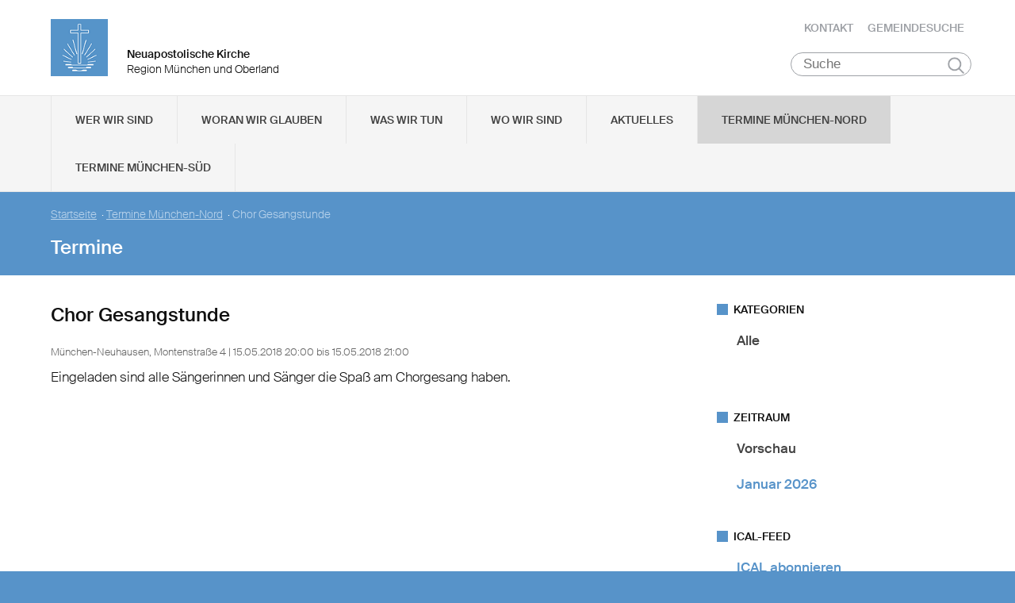

--- FILE ---
content_type: text/html
request_url: https://www.nak-muenchen.de/static/themes/nak_sued/bower_components/polymer/polymer-mini.html
body_size: 11451
content:
<!--
@license
Copyright (c) 2014 The Polymer Project Authors. All rights reserved.
This code may only be used under the BSD style license found at http://polymer.github.io/LICENSE.txt
The complete set of authors may be found at http://polymer.github.io/AUTHORS.txt
The complete set of contributors may be found at http://polymer.github.io/CONTRIBUTORS.txt
Code distributed by Google as part of the polymer project is also
subject to an additional IP rights grant found at http://polymer.github.io/PATENTS.txt
--><link rel="import" href="polymer-micro.html"><script>Polymer.Base._addFeature({
_prepTemplate: function () {
if (this._template === undefined) {
this._template = Polymer.DomModule.import(this.is, 'template');
}
if (this._template && this._template.hasAttribute('is')) {
this._warn(this._logf('_prepTemplate', 'top-level Polymer template ' + 'must not be a type-extension, found', this._template, 'Move inside simple <template>.'));
}
if (this._template && !this._template.content && window.HTMLTemplateElement && HTMLTemplateElement.decorate) {
HTMLTemplateElement.decorate(this._template);
}
},
_stampTemplate: function () {
if (this._template) {
this.root = this.instanceTemplate(this._template);
}
},
instanceTemplate: function (template) {
var dom = document.importNode(template._content || template.content, true);
return dom;
}
});(function () {
var baseAttachedCallback = Polymer.Base.attachedCallback;
Polymer.Base._addFeature({
_hostStack: [],
ready: function () {
},
_registerHost: function (host) {
this.dataHost = host = host || Polymer.Base._hostStack[Polymer.Base._hostStack.length - 1];
if (host && host._clients) {
host._clients.push(this);
}
this._clients = null;
this._clientsReadied = false;
},
_beginHosting: function () {
Polymer.Base._hostStack.push(this);
if (!this._clients) {
this._clients = [];
}
},
_endHosting: function () {
Polymer.Base._hostStack.pop();
},
_tryReady: function () {
this._readied = false;
if (this._canReady()) {
this._ready();
}
},
_canReady: function () {
return !this.dataHost || this.dataHost._clientsReadied;
},
_ready: function () {
this._beforeClientsReady();
if (this._template) {
this._setupRoot();
this._readyClients();
}
this._clientsReadied = true;
this._clients = null;
this._afterClientsReady();
this._readySelf();
},
_readyClients: function () {
this._beginDistribute();
var c$ = this._clients;
if (c$) {
for (var i = 0, l = c$.length, c; i < l && (c = c$[i]); i++) {
c._ready();
}
}
this._finishDistribute();
},
_readySelf: function () {
this._doBehavior('ready');
this._readied = true;
if (this._attachedPending) {
this._attachedPending = false;
this.attachedCallback();
}
},
_beforeClientsReady: function () {
},
_afterClientsReady: function () {
},
_beforeAttached: function () {
},
attachedCallback: function () {
if (this._readied) {
this._beforeAttached();
baseAttachedCallback.call(this);
} else {
this._attachedPending = true;
}
}
});
}());Polymer.ArraySplice = function () {
function newSplice(index, removed, addedCount) {
return {
index: index,
removed: removed,
addedCount: addedCount
};
}
var EDIT_LEAVE = 0;
var EDIT_UPDATE = 1;
var EDIT_ADD = 2;
var EDIT_DELETE = 3;
function ArraySplice() {
}
ArraySplice.prototype = {
calcEditDistances: function (current, currentStart, currentEnd, old, oldStart, oldEnd) {
var rowCount = oldEnd - oldStart + 1;
var columnCount = currentEnd - currentStart + 1;
var distances = new Array(rowCount);
for (var i = 0; i < rowCount; i++) {
distances[i] = new Array(columnCount);
distances[i][0] = i;
}
for (var j = 0; j < columnCount; j++)
distances[0][j] = j;
for (i = 1; i < rowCount; i++) {
for (j = 1; j < columnCount; j++) {
if (this.equals(current[currentStart + j - 1], old[oldStart + i - 1]))
distances[i][j] = distances[i - 1][j - 1];
else {
var north = distances[i - 1][j] + 1;
var west = distances[i][j - 1] + 1;
distances[i][j] = north < west ? north : west;
}
}
}
return distances;
},
spliceOperationsFromEditDistances: function (distances) {
var i = distances.length - 1;
var j = distances[0].length - 1;
var current = distances[i][j];
var edits = [];
while (i > 0 || j > 0) {
if (i == 0) {
edits.push(EDIT_ADD);
j--;
continue;
}
if (j == 0) {
edits.push(EDIT_DELETE);
i--;
continue;
}
var northWest = distances[i - 1][j - 1];
var west = distances[i - 1][j];
var north = distances[i][j - 1];
var min;
if (west < north)
min = west < northWest ? west : northWest;
else
min = north < northWest ? north : northWest;
if (min == northWest) {
if (northWest == current) {
edits.push(EDIT_LEAVE);
} else {
edits.push(EDIT_UPDATE);
current = northWest;
}
i--;
j--;
} else if (min == west) {
edits.push(EDIT_DELETE);
i--;
current = west;
} else {
edits.push(EDIT_ADD);
j--;
current = north;
}
}
edits.reverse();
return edits;
},
calcSplices: function (current, currentStart, currentEnd, old, oldStart, oldEnd) {
var prefixCount = 0;
var suffixCount = 0;
var minLength = Math.min(currentEnd - currentStart, oldEnd - oldStart);
if (currentStart == 0 && oldStart == 0)
prefixCount = this.sharedPrefix(current, old, minLength);
if (currentEnd == current.length && oldEnd == old.length)
suffixCount = this.sharedSuffix(current, old, minLength - prefixCount);
currentStart += prefixCount;
oldStart += prefixCount;
currentEnd -= suffixCount;
oldEnd -= suffixCount;
if (currentEnd - currentStart == 0 && oldEnd - oldStart == 0)
return [];
if (currentStart == currentEnd) {
var splice = newSplice(currentStart, [], 0);
while (oldStart < oldEnd)
splice.removed.push(old[oldStart++]);
return [splice];
} else if (oldStart == oldEnd)
return [newSplice(currentStart, [], currentEnd - currentStart)];
var ops = this.spliceOperationsFromEditDistances(this.calcEditDistances(current, currentStart, currentEnd, old, oldStart, oldEnd));
splice = undefined;
var splices = [];
var index = currentStart;
var oldIndex = oldStart;
for (var i = 0; i < ops.length; i++) {
switch (ops[i]) {
case EDIT_LEAVE:
if (splice) {
splices.push(splice);
splice = undefined;
}
index++;
oldIndex++;
break;
case EDIT_UPDATE:
if (!splice)
splice = newSplice(index, [], 0);
splice.addedCount++;
index++;
splice.removed.push(old[oldIndex]);
oldIndex++;
break;
case EDIT_ADD:
if (!splice)
splice = newSplice(index, [], 0);
splice.addedCount++;
index++;
break;
case EDIT_DELETE:
if (!splice)
splice = newSplice(index, [], 0);
splice.removed.push(old[oldIndex]);
oldIndex++;
break;
}
}
if (splice) {
splices.push(splice);
}
return splices;
},
sharedPrefix: function (current, old, searchLength) {
for (var i = 0; i < searchLength; i++)
if (!this.equals(current[i], old[i]))
return i;
return searchLength;
},
sharedSuffix: function (current, old, searchLength) {
var index1 = current.length;
var index2 = old.length;
var count = 0;
while (count < searchLength && this.equals(current[--index1], old[--index2]))
count++;
return count;
},
calculateSplices: function (current, previous) {
return this.calcSplices(current, 0, current.length, previous, 0, previous.length);
},
equals: function (currentValue, previousValue) {
return currentValue === previousValue;
}
};
return new ArraySplice();
}();Polymer.domInnerHTML = function () {
var escapeAttrRegExp = /[&\u00A0"]/g;
var escapeDataRegExp = /[&\u00A0<>]/g;
function escapeReplace(c) {
switch (c) {
case '&':
return '&amp;';
case '<':
return '&lt;';
case '>':
return '&gt;';
case '"':
return '&quot;';
case '\xA0':
return '&nbsp;';
}
}
function escapeAttr(s) {
return s.replace(escapeAttrRegExp, escapeReplace);
}
function escapeData(s) {
return s.replace(escapeDataRegExp, escapeReplace);
}
function makeSet(arr) {
var set = {};
for (var i = 0; i < arr.length; i++) {
set[arr[i]] = true;
}
return set;
}
var voidElements = makeSet([
'area',
'base',
'br',
'col',
'command',
'embed',
'hr',
'img',
'input',
'keygen',
'link',
'meta',
'param',
'source',
'track',
'wbr'
]);
var plaintextParents = makeSet([
'style',
'script',
'xmp',
'iframe',
'noembed',
'noframes',
'plaintext',
'noscript'
]);
function getOuterHTML(node, parentNode, composed) {
switch (node.nodeType) {
case Node.ELEMENT_NODE:
var tagName = node.localName;
var s = '<' + tagName;
var attrs = node.attributes;
for (var i = 0, attr; attr = attrs[i]; i++) {
s += ' ' + attr.name + '="' + escapeAttr(attr.value) + '"';
}
s += '>';
if (voidElements[tagName]) {
return s;
}
return s + getInnerHTML(node, composed) + '</' + tagName + '>';
case Node.TEXT_NODE:
var data = node.data;
if (parentNode && plaintextParents[parentNode.localName]) {
return data;
}
return escapeData(data);
case Node.COMMENT_NODE:
return '<!--' + node.data + '-->';
default:
console.error(node);
throw new Error('not implemented');
}
}
function getInnerHTML(node, composed) {
if (node instanceof HTMLTemplateElement)
node = node.content;
var s = '';
var c$ = Polymer.dom(node).childNodes;
for (var i = 0, l = c$.length, child; i < l && (child = c$[i]); i++) {
s += getOuterHTML(child, node, composed);
}
return s;
}
return { getInnerHTML: getInnerHTML };
}();(function () {
'use strict';
var nativeInsertBefore = Element.prototype.insertBefore;
var nativeAppendChild = Element.prototype.appendChild;
var nativeRemoveChild = Element.prototype.removeChild;
Polymer.TreeApi = {
arrayCopyChildNodes: function (parent) {
var copy = [], i = 0;
for (var n = parent.firstChild; n; n = n.nextSibling) {
copy[i++] = n;
}
return copy;
},
arrayCopyChildren: function (parent) {
var copy = [], i = 0;
for (var n = parent.firstElementChild; n; n = n.nextElementSibling) {
copy[i++] = n;
}
return copy;
},
arrayCopy: function (a$) {
var l = a$.length;
var copy = new Array(l);
for (var i = 0; i < l; i++) {
copy[i] = a$[i];
}
return copy;
}
};
Polymer.TreeApi.Logical = {
hasParentNode: function (node) {
return Boolean(node.__dom && node.__dom.parentNode);
},
hasChildNodes: function (node) {
return Boolean(node.__dom && node.__dom.childNodes !== undefined);
},
getChildNodes: function (node) {
return this.hasChildNodes(node) ? this._getChildNodes(node) : node.childNodes;
},
_getChildNodes: function (node) {
if (!node.__dom.childNodes) {
node.__dom.childNodes = [];
for (var n = node.__dom.firstChild; n; n = n.__dom.nextSibling) {
node.__dom.childNodes.push(n);
}
}
return node.__dom.childNodes;
},
getParentNode: function (node) {
return node.__dom && node.__dom.parentNode !== undefined ? node.__dom.parentNode : node.parentNode;
},
getFirstChild: function (node) {
return node.__dom && node.__dom.firstChild !== undefined ? node.__dom.firstChild : node.firstChild;
},
getLastChild: function (node) {
return node.__dom && node.__dom.lastChild !== undefined ? node.__dom.lastChild : node.lastChild;
},
getNextSibling: function (node) {
return node.__dom && node.__dom.nextSibling !== undefined ? node.__dom.nextSibling : node.nextSibling;
},
getPreviousSibling: function (node) {
return node.__dom && node.__dom.previousSibling !== undefined ? node.__dom.previousSibling : node.previousSibling;
},
getFirstElementChild: function (node) {
return node.__dom && node.__dom.firstChild !== undefined ? this._getFirstElementChild(node) : node.firstElementChild;
},
_getFirstElementChild: function (node) {
var n = node.__dom.firstChild;
while (n && n.nodeType !== Node.ELEMENT_NODE) {
n = n.__dom.nextSibling;
}
return n;
},
getLastElementChild: function (node) {
return node.__dom && node.__dom.lastChild !== undefined ? this._getLastElementChild(node) : node.lastElementChild;
},
_getLastElementChild: function (node) {
var n = node.__dom.lastChild;
while (n && n.nodeType !== Node.ELEMENT_NODE) {
n = n.__dom.previousSibling;
}
return n;
},
getNextElementSibling: function (node) {
return node.__dom && node.__dom.nextSibling !== undefined ? this._getNextElementSibling(node) : node.nextElementSibling;
},
_getNextElementSibling: function (node) {
var n = node.__dom.nextSibling;
while (n && n.nodeType !== Node.ELEMENT_NODE) {
n = n.__dom.nextSibling;
}
return n;
},
getPreviousElementSibling: function (node) {
return node.__dom && node.__dom.previousSibling !== undefined ? this._getPreviousElementSibling(node) : node.previousElementSibling;
},
_getPreviousElementSibling: function (node) {
var n = node.__dom.previousSibling;
while (n && n.nodeType !== Node.ELEMENT_NODE) {
n = n.__dom.previousSibling;
}
return n;
},
saveChildNodes: function (node) {
if (!this.hasChildNodes(node)) {
node.__dom = node.__dom || {};
node.__dom.firstChild = node.firstChild;
node.__dom.lastChild = node.lastChild;
node.__dom.childNodes = [];
for (var n = node.firstChild; n; n = n.nextSibling) {
n.__dom = n.__dom || {};
n.__dom.parentNode = node;
node.__dom.childNodes.push(n);
n.__dom.nextSibling = n.nextSibling;
n.__dom.previousSibling = n.previousSibling;
}
}
},
recordInsertBefore: function (node, container, ref_node) {
container.__dom.childNodes = null;
if (node.nodeType === Node.DOCUMENT_FRAGMENT_NODE) {
for (var n = node.firstChild; n; n = n.nextSibling) {
this._linkNode(n, container, ref_node);
}
} else {
this._linkNode(node, container, ref_node);
}
},
_linkNode: function (node, container, ref_node) {
node.__dom = node.__dom || {};
container.__dom = container.__dom || {};
if (ref_node) {
ref_node.__dom = ref_node.__dom || {};
}
node.__dom.previousSibling = ref_node ? ref_node.__dom.previousSibling : container.__dom.lastChild;
if (node.__dom.previousSibling) {
node.__dom.previousSibling.__dom.nextSibling = node;
}
node.__dom.nextSibling = ref_node || null;
if (node.__dom.nextSibling) {
node.__dom.nextSibling.__dom.previousSibling = node;
}
node.__dom.parentNode = container;
if (ref_node) {
if (ref_node === container.__dom.firstChild) {
container.__dom.firstChild = node;
}
} else {
container.__dom.lastChild = node;
if (!container.__dom.firstChild) {
container.__dom.firstChild = node;
}
}
container.__dom.childNodes = null;
},
recordRemoveChild: function (node, container) {
node.__dom = node.__dom || {};
container.__dom = container.__dom || {};
if (node === container.__dom.firstChild) {
container.__dom.firstChild = node.__dom.nextSibling;
}
if (node === container.__dom.lastChild) {
container.__dom.lastChild = node.__dom.previousSibling;
}
var p = node.__dom.previousSibling;
var n = node.__dom.nextSibling;
if (p) {
p.__dom.nextSibling = n;
}
if (n) {
n.__dom.previousSibling = p;
}
node.__dom.parentNode = node.__dom.previousSibling = node.__dom.nextSibling = undefined;
container.__dom.childNodes = null;
}
};
Polymer.TreeApi.Composed = {
getChildNodes: function (node) {
return Polymer.TreeApi.arrayCopyChildNodes(node);
},
getParentNode: function (node) {
return node.parentNode;
},
clearChildNodes: function (node) {
node.textContent = '';
},
insertBefore: function (parentNode, newChild, refChild) {
return nativeInsertBefore.call(parentNode, newChild, refChild || null);
},
appendChild: function (parentNode, newChild) {
return nativeAppendChild.call(parentNode, newChild);
},
removeChild: function (parentNode, node) {
return nativeRemoveChild.call(parentNode, node);
}
};
}());Polymer.DomApi = function () {
'use strict';
var Settings = Polymer.Settings;
var TreeApi = Polymer.TreeApi;
var DomApi = function (node) {
this.node = needsToWrap ? DomApi.wrap(node) : node;
};
var needsToWrap = Settings.hasShadow && !Settings.nativeShadow;
DomApi.wrap = window.wrap ? window.wrap : function (node) {
return node;
};
DomApi.prototype = {
flush: function () {
Polymer.dom.flush();
},
deepContains: function (node) {
if (this.node.contains(node)) {
return true;
}
var n = node;
var doc = node.ownerDocument;
while (n && n !== doc && n !== this.node) {
n = Polymer.dom(n).parentNode || n.host;
}
return n === this.node;
},
queryDistributedElements: function (selector) {
var c$ = this.getEffectiveChildNodes();
var list = [];
for (var i = 0, l = c$.length, c; i < l && (c = c$[i]); i++) {
if (c.nodeType === Node.ELEMENT_NODE && DomApi.matchesSelector.call(c, selector)) {
list.push(c);
}
}
return list;
},
getEffectiveChildNodes: function () {
var list = [];
var c$ = this.childNodes;
for (var i = 0, l = c$.length, c; i < l && (c = c$[i]); i++) {
if (c.localName === CONTENT) {
var d$ = dom(c).getDistributedNodes();
for (var j = 0; j < d$.length; j++) {
list.push(d$[j]);
}
} else {
list.push(c);
}
}
return list;
},
observeNodes: function (callback) {
if (callback) {
if (!this.observer) {
this.observer = this.node.localName === CONTENT ? new DomApi.DistributedNodesObserver(this) : new DomApi.EffectiveNodesObserver(this);
}
return this.observer.addListener(callback);
}
},
unobserveNodes: function (handle) {
if (this.observer) {
this.observer.removeListener(handle);
}
},
notifyObserver: function () {
if (this.observer) {
this.observer.notify();
}
},
_query: function (matcher, node, halter) {
node = node || this.node;
var list = [];
this._queryElements(TreeApi.Logical.getChildNodes(node), matcher, halter, list);
return list;
},
_queryElements: function (elements, matcher, halter, list) {
for (var i = 0, l = elements.length, c; i < l && (c = elements[i]); i++) {
if (c.nodeType === Node.ELEMENT_NODE) {
if (this._queryElement(c, matcher, halter, list)) {
return true;
}
}
}
},
_queryElement: function (node, matcher, halter, list) {
var result = matcher(node);
if (result) {
list.push(node);
}
if (halter && halter(result)) {
return result;
}
this._queryElements(TreeApi.Logical.getChildNodes(node), matcher, halter, list);
}
};
var CONTENT = DomApi.CONTENT = 'content';
var dom = DomApi.factory = function (node) {
node = node || document;
if (!node.__domApi) {
node.__domApi = new DomApi.ctor(node);
}
return node.__domApi;
};
DomApi.hasApi = function (node) {
return Boolean(node.__domApi);
};
DomApi.ctor = DomApi;
Polymer.dom = function (obj, patch) {
if (obj instanceof Event) {
return Polymer.EventApi.factory(obj);
} else {
return DomApi.factory(obj, patch);
}
};
var p = Element.prototype;
DomApi.matchesSelector = p.matches || p.matchesSelector || p.mozMatchesSelector || p.msMatchesSelector || p.oMatchesSelector || p.webkitMatchesSelector;
return DomApi;
}();(function () {
'use strict';
var Settings = Polymer.Settings;
var DomApi = Polymer.DomApi;
var dom = DomApi.factory;
var TreeApi = Polymer.TreeApi;
var getInnerHTML = Polymer.domInnerHTML.getInnerHTML;
var CONTENT = DomApi.CONTENT;
if (Settings.useShadow) {
return;
}
var nativeCloneNode = Element.prototype.cloneNode;
var nativeImportNode = Document.prototype.importNode;
Polymer.Base.extend(DomApi.prototype, {
_lazyDistribute: function (host) {
if (host.shadyRoot && host.shadyRoot._distributionClean) {
host.shadyRoot._distributionClean = false;
Polymer.dom.addDebouncer(host.debounce('_distribute', host._distributeContent));
}
},
appendChild: function (node) {
return this.insertBefore(node);
},
insertBefore: function (node, ref_node) {
if (ref_node && TreeApi.Logical.getParentNode(ref_node) !== this.node) {
throw Error('The ref_node to be inserted before is not a child ' + 'of this node');
}
if (node.nodeType !== Node.DOCUMENT_FRAGMENT_NODE) {
var parent = TreeApi.Logical.getParentNode(node);
if (parent) {
if (DomApi.hasApi(parent)) {
dom(parent).notifyObserver();
}
this._removeNode(node);
} else {
this._removeOwnerShadyRoot(node);
}
}
if (!this._addNode(node, ref_node)) {
if (ref_node) {
ref_node = ref_node.localName === CONTENT ? this._firstComposedNode(ref_node) : ref_node;
}
var container = this.node._isShadyRoot ? this.node.host : this.node;
if (ref_node) {
TreeApi.Composed.insertBefore(container, node, ref_node);
} else {
TreeApi.Composed.appendChild(container, node);
}
}
this.notifyObserver();
return node;
},
_addNode: function (node, ref_node) {
var root = this.getOwnerRoot();
if (root) {
var ipAdded = this._maybeAddInsertionPoint(node, this.node);
if (!root._invalidInsertionPoints) {
root._invalidInsertionPoints = ipAdded;
}
this._addNodeToHost(root.host, node);
}
if (TreeApi.Logical.hasChildNodes(this.node)) {
TreeApi.Logical.recordInsertBefore(node, this.node, ref_node);
}
var handled = this._maybeDistribute(node) || this.node.shadyRoot;
if (handled) {
if (node.nodeType === Node.DOCUMENT_FRAGMENT_NODE) {
while (node.firstChild) {
TreeApi.Composed.removeChild(node, node.firstChild);
}
} else {
var parent = TreeApi.Composed.getParentNode(node);
if (parent) {
TreeApi.Composed.removeChild(parent, node);
}
}
}
return handled;
},
removeChild: function (node) {
if (TreeApi.Logical.getParentNode(node) !== this.node) {
throw Error('The node to be removed is not a child of this node: ' + node);
}
if (!this._removeNode(node)) {
var container = this.node._isShadyRoot ? this.node.host : this.node;
var parent = TreeApi.Composed.getParentNode(node);
if (container === parent) {
TreeApi.Composed.removeChild(container, node);
}
}
this.notifyObserver();
return node;
},
_removeNode: function (node) {
var logicalParent = TreeApi.Logical.hasParentNode(node) && TreeApi.Logical.getParentNode(node);
var distributed;
var root = this._ownerShadyRootForNode(node);
if (logicalParent) {
distributed = dom(node)._maybeDistributeParent();
TreeApi.Logical.recordRemoveChild(node, logicalParent);
if (root && this._removeDistributedChildren(root, node)) {
root._invalidInsertionPoints = true;
this._lazyDistribute(root.host);
}
}
this._removeOwnerShadyRoot(node);
if (root) {
this._removeNodeFromHost(root.host, node);
}
return distributed;
},
replaceChild: function (node, ref_node) {
this.insertBefore(node, ref_node);
this.removeChild(ref_node);
return node;
},
_hasCachedOwnerRoot: function (node) {
return Boolean(node._ownerShadyRoot !== undefined);
},
getOwnerRoot: function () {
return this._ownerShadyRootForNode(this.node);
},
_ownerShadyRootForNode: function (node) {
if (!node) {
return;
}
var root = node._ownerShadyRoot;
if (root === undefined) {
if (node._isShadyRoot) {
root = node;
} else {
var parent = TreeApi.Logical.getParentNode(node);
if (parent) {
root = parent._isShadyRoot ? parent : this._ownerShadyRootForNode(parent);
} else {
root = null;
}
}
if (root || document.documentElement.contains(node)) {
node._ownerShadyRoot = root;
}
}
return root;
},
_maybeDistribute: function (node) {
var fragContent = node.nodeType === Node.DOCUMENT_FRAGMENT_NODE && !node.__noContent && dom(node).querySelector(CONTENT);
var wrappedContent = fragContent && TreeApi.Logical.getParentNode(fragContent).nodeType !== Node.DOCUMENT_FRAGMENT_NODE;
var hasContent = fragContent || node.localName === CONTENT;
if (hasContent) {
var root = this.getOwnerRoot();
if (root) {
this._lazyDistribute(root.host);
}
}
var needsDist = this._nodeNeedsDistribution(this.node);
if (needsDist) {
this._lazyDistribute(this.node);
}
return needsDist || hasContent && !wrappedContent;
},
_maybeAddInsertionPoint: function (node, parent) {
var added;
if (node.nodeType === Node.DOCUMENT_FRAGMENT_NODE && !node.__noContent) {
var c$ = dom(node).querySelectorAll(CONTENT);
for (var i = 0, n, np, na; i < c$.length && (n = c$[i]); i++) {
np = TreeApi.Logical.getParentNode(n);
if (np === node) {
np = parent;
}
na = this._maybeAddInsertionPoint(n, np);
added = added || na;
}
} else if (node.localName === CONTENT) {
TreeApi.Logical.saveChildNodes(parent);
TreeApi.Logical.saveChildNodes(node);
added = true;
}
return added;
},
_updateInsertionPoints: function (host) {
var i$ = host.shadyRoot._insertionPoints = dom(host.shadyRoot).querySelectorAll(CONTENT);
for (var i = 0, c; i < i$.length; i++) {
c = i$[i];
TreeApi.Logical.saveChildNodes(c);
TreeApi.Logical.saveChildNodes(TreeApi.Logical.getParentNode(c));
}
},
_nodeNeedsDistribution: function (node) {
return node && node.shadyRoot && DomApi.hasInsertionPoint(node.shadyRoot);
},
_addNodeToHost: function (host, node) {
if (host._elementAdd) {
host._elementAdd(node);
}
},
_removeNodeFromHost: function (host, node) {
if (host._elementRemove) {
host._elementRemove(node);
}
},
_removeDistributedChildren: function (root, container) {
var hostNeedsDist;
var ip$ = root._insertionPoints;
for (var i = 0; i < ip$.length; i++) {
var content = ip$[i];
if (this._contains(container, content)) {
var dc$ = dom(content).getDistributedNodes();
for (var j = 0; j < dc$.length; j++) {
hostNeedsDist = true;
var node = dc$[j];
var parent = TreeApi.Composed.getParentNode(node);
if (parent) {
TreeApi.Composed.removeChild(parent, node);
}
}
}
}
return hostNeedsDist;
},
_contains: function (container, node) {
while (node) {
if (node == container) {
return true;
}
node = TreeApi.Logical.getParentNode(node);
}
},
_removeOwnerShadyRoot: function (node) {
if (this._hasCachedOwnerRoot(node)) {
var c$ = TreeApi.Logical.getChildNodes(node);
for (var i = 0, l = c$.length, n; i < l && (n = c$[i]); i++) {
this._removeOwnerShadyRoot(n);
}
}
node._ownerShadyRoot = undefined;
},
_firstComposedNode: function (content) {
var n$ = dom(content).getDistributedNodes();
for (var i = 0, l = n$.length, n, p$; i < l && (n = n$[i]); i++) {
p$ = dom(n).getDestinationInsertionPoints();
if (p$[p$.length - 1] === content) {
return n;
}
}
},
querySelector: function (selector) {
var result = this._query(function (n) {
return DomApi.matchesSelector.call(n, selector);
}, this.node, function (n) {
return Boolean(n);
})[0];
return result || null;
},
querySelectorAll: function (selector) {
return this._query(function (n) {
return DomApi.matchesSelector.call(n, selector);
}, this.node);
},
getDestinationInsertionPoints: function () {
return this.node._destinationInsertionPoints || [];
},
getDistributedNodes: function () {
return this.node._distributedNodes || [];
},
_clear: function () {
while (this.childNodes.length) {
this.removeChild(this.childNodes[0]);
}
},
setAttribute: function (name, value) {
this.node.setAttribute(name, value);
this._maybeDistributeParent();
},
removeAttribute: function (name) {
this.node.removeAttribute(name);
this._maybeDistributeParent();
},
_maybeDistributeParent: function () {
if (this._nodeNeedsDistribution(this.parentNode)) {
this._lazyDistribute(this.parentNode);
return true;
}
},
cloneNode: function (deep) {
var n = nativeCloneNode.call(this.node, false);
if (deep) {
var c$ = this.childNodes;
var d = dom(n);
for (var i = 0, nc; i < c$.length; i++) {
nc = dom(c$[i]).cloneNode(true);
d.appendChild(nc);
}
}
return n;
},
importNode: function (externalNode, deep) {
var doc = this.node instanceof Document ? this.node : this.node.ownerDocument;
var n = nativeImportNode.call(doc, externalNode, false);
if (deep) {
var c$ = TreeApi.Logical.getChildNodes(externalNode);
var d = dom(n);
for (var i = 0, nc; i < c$.length; i++) {
nc = dom(doc).importNode(c$[i], true);
d.appendChild(nc);
}
}
return n;
},
_getComposedInnerHTML: function () {
return getInnerHTML(this.node, true);
}
});
Object.defineProperties(DomApi.prototype, {
activeElement: {
get: function () {
var active = document.activeElement;
if (!active) {
return null;
}
var isShadyRoot = !!this.node._isShadyRoot;
if (this.node !== document) {
if (!isShadyRoot) {
return null;
}
if (this.node.host === active || !this.node.host.contains(active)) {
return null;
}
}
var activeRoot = dom(active).getOwnerRoot();
while (activeRoot && activeRoot !== this.node) {
active = activeRoot.host;
activeRoot = dom(active).getOwnerRoot();
}
if (this.node === document) {
return activeRoot ? null : active;
} else {
return activeRoot === this.node ? active : null;
}
},
configurable: true
},
childNodes: {
get: function () {
var c$ = TreeApi.Logical.getChildNodes(this.node);
return Array.isArray(c$) ? c$ : TreeApi.arrayCopyChildNodes(this.node);
},
configurable: true
},
children: {
get: function () {
if (TreeApi.Logical.hasChildNodes(this.node)) {
return Array.prototype.filter.call(this.childNodes, function (n) {
return n.nodeType === Node.ELEMENT_NODE;
});
} else {
return TreeApi.arrayCopyChildren(this.node);
}
},
configurable: true
},
parentNode: {
get: function () {
return TreeApi.Logical.getParentNode(this.node);
},
configurable: true
},
firstChild: {
get: function () {
return TreeApi.Logical.getFirstChild(this.node);
},
configurable: true
},
lastChild: {
get: function () {
return TreeApi.Logical.getLastChild(this.node);
},
configurable: true
},
nextSibling: {
get: function () {
return TreeApi.Logical.getNextSibling(this.node);
},
configurable: true
},
previousSibling: {
get: function () {
return TreeApi.Logical.getPreviousSibling(this.node);
},
configurable: true
},
firstElementChild: {
get: function () {
return TreeApi.Logical.getFirstElementChild(this.node);
},
configurable: true
},
lastElementChild: {
get: function () {
return TreeApi.Logical.getLastElementChild(this.node);
},
configurable: true
},
nextElementSibling: {
get: function () {
return TreeApi.Logical.getNextElementSibling(this.node);
},
configurable: true
},
previousElementSibling: {
get: function () {
return TreeApi.Logical.getPreviousElementSibling(this.node);
},
configurable: true
},
textContent: {
get: function () {
var nt = this.node.nodeType;
if (nt === Node.TEXT_NODE || nt === Node.COMMENT_NODE) {
return this.node.textContent;
} else {
var tc = [];
for (var i = 0, cn = this.childNodes, c; c = cn[i]; i++) {
if (c.nodeType !== Node.COMMENT_NODE) {
tc.push(c.textContent);
}
}
return tc.join('');
}
},
set: function (text) {
var nt = this.node.nodeType;
if (nt === Node.TEXT_NODE || nt === Node.COMMENT_NODE) {
this.node.textContent = text;
} else {
this._clear();
if (text) {
this.appendChild(document.createTextNode(text));
}
}
},
configurable: true
},
innerHTML: {
get: function () {
var nt = this.node.nodeType;
if (nt === Node.TEXT_NODE || nt === Node.COMMENT_NODE) {
return null;
} else {
return getInnerHTML(this.node);
}
},
set: function (text) {
var nt = this.node.nodeType;
if (nt !== Node.TEXT_NODE || nt !== Node.COMMENT_NODE) {
this._clear();
var d = document.createElement('div');
d.innerHTML = text;
var c$ = TreeApi.arrayCopyChildNodes(d);
for (var i = 0; i < c$.length; i++) {
this.appendChild(c$[i]);
}
}
},
configurable: true
}
});
DomApi.hasInsertionPoint = function (root) {
return Boolean(root && root._insertionPoints.length);
};
}());(function () {
'use strict';
var Settings = Polymer.Settings;
var TreeApi = Polymer.TreeApi;
var DomApi = Polymer.DomApi;
if (!Settings.useShadow) {
return;
}
Polymer.Base.extend(DomApi.prototype, {
querySelectorAll: function (selector) {
return TreeApi.arrayCopy(this.node.querySelectorAll(selector));
},
getOwnerRoot: function () {
var n = this.node;
while (n) {
if (n.nodeType === Node.DOCUMENT_FRAGMENT_NODE && n.host) {
return n;
}
n = n.parentNode;
}
},
importNode: function (externalNode, deep) {
var doc = this.node instanceof Document ? this.node : this.node.ownerDocument;
return doc.importNode(externalNode, deep);
},
getDestinationInsertionPoints: function () {
var n$ = this.node.getDestinationInsertionPoints && this.node.getDestinationInsertionPoints();
return n$ ? TreeApi.arrayCopy(n$) : [];
},
getDistributedNodes: function () {
var n$ = this.node.getDistributedNodes && this.node.getDistributedNodes();
return n$ ? TreeApi.arrayCopy(n$) : [];
}
});
Object.defineProperties(DomApi.prototype, {
activeElement: {
get: function () {
var node = DomApi.wrap(this.node);
var activeElement = node.activeElement;
return node.contains(activeElement) ? activeElement : null;
},
configurable: true
},
childNodes: {
get: function () {
return TreeApi.arrayCopyChildNodes(this.node);
},
configurable: true
},
children: {
get: function () {
return TreeApi.arrayCopyChildren(this.node);
},
configurable: true
},
textContent: {
get: function () {
return this.node.textContent;
},
set: function (value) {
return this.node.textContent = value;
},
configurable: true
},
innerHTML: {
get: function () {
return this.node.innerHTML;
},
set: function (value) {
return this.node.innerHTML = value;
},
configurable: true
}
});
var forwardMethods = function (m$) {
for (var i = 0; i < m$.length; i++) {
forwardMethod(m$[i]);
}
};
var forwardMethod = function (method) {
DomApi.prototype[method] = function () {
return this.node[method].apply(this.node, arguments);
};
};
forwardMethods([
'cloneNode',
'appendChild',
'insertBefore',
'removeChild',
'replaceChild',
'setAttribute',
'removeAttribute',
'querySelector'
]);
var forwardProperties = function (f$) {
for (var i = 0; i < f$.length; i++) {
forwardProperty(f$[i]);
}
};
var forwardProperty = function (name) {
Object.defineProperty(DomApi.prototype, name, {
get: function () {
return this.node[name];
},
configurable: true
});
};
forwardProperties([
'parentNode',
'firstChild',
'lastChild',
'nextSibling',
'previousSibling',
'firstElementChild',
'lastElementChild',
'nextElementSibling',
'previousElementSibling'
]);
}());Polymer.Base.extend(Polymer.dom, {
_flushGuard: 0,
_FLUSH_MAX: 100,
_needsTakeRecords: !Polymer.Settings.useNativeCustomElements,
_debouncers: [],
_staticFlushList: [],
_finishDebouncer: null,
flush: function () {
this._flushGuard = 0;
this._prepareFlush();
while (this._debouncers.length && this._flushGuard < this._FLUSH_MAX) {
while (this._debouncers.length) {
this._debouncers.shift().complete();
}
if (this._finishDebouncer) {
this._finishDebouncer.complete();
}
this._prepareFlush();
this._flushGuard++;
}
if (this._flushGuard >= this._FLUSH_MAX) {
console.warn('Polymer.dom.flush aborted. Flush may not be complete.');
}
},
_prepareFlush: function () {
if (this._needsTakeRecords) {
CustomElements.takeRecords();
}
for (var i = 0; i < this._staticFlushList.length; i++) {
this._staticFlushList[i]();
}
},
addStaticFlush: function (fn) {
this._staticFlushList.push(fn);
},
removeStaticFlush: function (fn) {
var i = this._staticFlushList.indexOf(fn);
if (i >= 0) {
this._staticFlushList.splice(i, 1);
}
},
addDebouncer: function (debouncer) {
this._debouncers.push(debouncer);
this._finishDebouncer = Polymer.Debounce(this._finishDebouncer, this._finishFlush);
},
_finishFlush: function () {
Polymer.dom._debouncers = [];
}
});Polymer.EventApi = function () {
'use strict';
var DomApi = Polymer.DomApi.ctor;
var Settings = Polymer.Settings;
DomApi.Event = function (event) {
this.event = event;
};
if (Settings.useShadow) {
DomApi.Event.prototype = {
get rootTarget() {
return this.event.path[0];
},
get localTarget() {
return this.event.target;
},
get path() {
var path = this.event.path;
if (!Array.isArray(path)) {
path = Array.prototype.slice.call(path);
}
return path;
}
};
} else {
DomApi.Event.prototype = {
get rootTarget() {
return this.event.target;
},
get localTarget() {
var current = this.event.currentTarget;
var currentRoot = current && Polymer.dom(current).getOwnerRoot();
var p$ = this.path;
for (var i = 0; i < p$.length; i++) {
if (Polymer.dom(p$[i]).getOwnerRoot() === currentRoot) {
return p$[i];
}
}
},
get path() {
if (!this.event._path) {
var path = [];
var current = this.rootTarget;
while (current) {
path.push(current);
var insertionPoints = Polymer.dom(current).getDestinationInsertionPoints();
if (insertionPoints.length) {
for (var i = 0; i < insertionPoints.length - 1; i++) {
path.push(insertionPoints[i]);
}
current = insertionPoints[insertionPoints.length - 1];
} else {
current = Polymer.dom(current).parentNode || current.host;
}
}
path.push(window);
this.event._path = path;
}
return this.event._path;
}
};
}
var factory = function (event) {
if (!event.__eventApi) {
event.__eventApi = new DomApi.Event(event);
}
return event.__eventApi;
};
return { factory: factory };
}();(function () {
'use strict';
var DomApi = Polymer.DomApi.ctor;
var useShadow = Polymer.Settings.useShadow;
Object.defineProperty(DomApi.prototype, 'classList', {
get: function () {
if (!this._classList) {
this._classList = new DomApi.ClassList(this);
}
return this._classList;
},
configurable: true
});
DomApi.ClassList = function (host) {
this.domApi = host;
this.node = host.node;
};
DomApi.ClassList.prototype = {
add: function () {
this.node.classList.add.apply(this.node.classList, arguments);
this._distributeParent();
},
remove: function () {
this.node.classList.remove.apply(this.node.classList, arguments);
this._distributeParent();
},
toggle: function () {
this.node.classList.toggle.apply(this.node.classList, arguments);
this._distributeParent();
},
_distributeParent: function () {
if (!useShadow) {
this.domApi._maybeDistributeParent();
}
},
contains: function () {
return this.node.classList.contains.apply(this.node.classList, arguments);
}
};
}());(function () {
'use strict';
var DomApi = Polymer.DomApi.ctor;
var Settings = Polymer.Settings;
DomApi.EffectiveNodesObserver = function (domApi) {
this.domApi = domApi;
this.node = this.domApi.node;
this._listeners = [];
};
DomApi.EffectiveNodesObserver.prototype = {
addListener: function (callback) {
if (!this._isSetup) {
this._setup();
this._isSetup = true;
}
var listener = {
fn: callback,
_nodes: []
};
this._listeners.push(listener);
this._scheduleNotify();
return listener;
},
removeListener: function (handle) {
var i = this._listeners.indexOf(handle);
if (i >= 0) {
this._listeners.splice(i, 1);
handle._nodes = [];
}
if (!this._hasListeners()) {
this._cleanup();
this._isSetup = false;
}
},
_setup: function () {
this._observeContentElements(this.domApi.childNodes);
},
_cleanup: function () {
this._unobserveContentElements(this.domApi.childNodes);
},
_hasListeners: function () {
return Boolean(this._listeners.length);
},
_scheduleNotify: function () {
if (this._debouncer) {
this._debouncer.stop();
}
this._debouncer = Polymer.Debounce(this._debouncer, this._notify);
this._debouncer.context = this;
Polymer.dom.addDebouncer(this._debouncer);
},
notify: function () {
if (this._hasListeners()) {
this._scheduleNotify();
}
},
_notify: function () {
this._beforeCallListeners();
this._callListeners();
},
_beforeCallListeners: function () {
this._updateContentElements();
},
_updateContentElements: function () {
this._observeContentElements(this.domApi.childNodes);
},
_observeContentElements: function (elements) {
for (var i = 0, n; i < elements.length && (n = elements[i]); i++) {
if (this._isContent(n)) {
n.__observeNodesMap = n.__observeNodesMap || new WeakMap();
if (!n.__observeNodesMap.has(this)) {
n.__observeNodesMap.set(this, this._observeContent(n));
}
}
}
},
_observeContent: function (content) {
var self = this;
var h = Polymer.dom(content).observeNodes(function () {
self._scheduleNotify();
});
h._avoidChangeCalculation = true;
return h;
},
_unobserveContentElements: function (elements) {
for (var i = 0, n, h; i < elements.length && (n = elements[i]); i++) {
if (this._isContent(n)) {
h = n.__observeNodesMap.get(this);
if (h) {
Polymer.dom(n).unobserveNodes(h);
n.__observeNodesMap.delete(this);
}
}
}
},
_isContent: function (node) {
return node.localName === 'content';
},
_callListeners: function () {
var o$ = this._listeners;
var nodes = this._getEffectiveNodes();
for (var i = 0, o; i < o$.length && (o = o$[i]); i++) {
var info = this._generateListenerInfo(o, nodes);
if (info || o._alwaysNotify) {
this._callListener(o, info);
}
}
},
_getEffectiveNodes: function () {
return this.domApi.getEffectiveChildNodes();
},
_generateListenerInfo: function (listener, newNodes) {
if (listener._avoidChangeCalculation) {
return true;
}
var oldNodes = listener._nodes;
var info = {
target: this.node,
addedNodes: [],
removedNodes: []
};
var splices = Polymer.ArraySplice.calculateSplices(newNodes, oldNodes);
for (var i = 0, s; i < splices.length && (s = splices[i]); i++) {
for (var j = 0, n; j < s.removed.length && (n = s.removed[j]); j++) {
info.removedNodes.push(n);
}
}
for (i = 0, s; i < splices.length && (s = splices[i]); i++) {
for (j = s.index; j < s.index + s.addedCount; j++) {
info.addedNodes.push(newNodes[j]);
}
}
listener._nodes = newNodes;
if (info.addedNodes.length || info.removedNodes.length) {
return info;
}
},
_callListener: function (listener, info) {
return listener.fn.call(this.node, info);
},
enableShadowAttributeTracking: function () {
}
};
if (Settings.useShadow) {
var baseSetup = DomApi.EffectiveNodesObserver.prototype._setup;
var baseCleanup = DomApi.EffectiveNodesObserver.prototype._cleanup;
Polymer.Base.extend(DomApi.EffectiveNodesObserver.prototype, {
_setup: function () {
if (!this._observer) {
var self = this;
this._mutationHandler = function (mxns) {
if (mxns && mxns.length) {
self._scheduleNotify();
}
};
this._observer = new MutationObserver(this._mutationHandler);
this._boundFlush = function () {
self._flush();
};
Polymer.dom.addStaticFlush(this._boundFlush);
this._observer.observe(this.node, { childList: true });
}
baseSetup.call(this);
},
_cleanup: function () {
this._observer.disconnect();
this._observer = null;
this._mutationHandler = null;
Polymer.dom.removeStaticFlush(this._boundFlush);
baseCleanup.call(this);
},
_flush: function () {
if (this._observer) {
this._mutationHandler(this._observer.takeRecords());
}
},
enableShadowAttributeTracking: function () {
if (this._observer) {
this._makeContentListenersAlwaysNotify();
this._observer.disconnect();
this._observer.observe(this.node, {
childList: true,
attributes: true,
subtree: true
});
var root = this.domApi.getOwnerRoot();
var host = root && root.host;
if (host && Polymer.dom(host).observer) {
Polymer.dom(host).observer.enableShadowAttributeTracking();
}
}
},
_makeContentListenersAlwaysNotify: function () {
for (var i = 0, h; i < this._listeners.length; i++) {
h = this._listeners[i];
h._alwaysNotify = h._isContentListener;
}
}
});
}
}());(function () {
'use strict';
var DomApi = Polymer.DomApi.ctor;
var Settings = Polymer.Settings;
DomApi.DistributedNodesObserver = function (domApi) {
DomApi.EffectiveNodesObserver.call(this, domApi);
};
DomApi.DistributedNodesObserver.prototype = Object.create(DomApi.EffectiveNodesObserver.prototype);
Polymer.Base.extend(DomApi.DistributedNodesObserver.prototype, {
_setup: function () {
},
_cleanup: function () {
},
_beforeCallListeners: function () {
},
_getEffectiveNodes: function () {
return this.domApi.getDistributedNodes();
}
});
if (Settings.useShadow) {
Polymer.Base.extend(DomApi.DistributedNodesObserver.prototype, {
_setup: function () {
if (!this._observer) {
var root = this.domApi.getOwnerRoot();
var host = root && root.host;
if (host) {
var self = this;
this._observer = Polymer.dom(host).observeNodes(function () {
self._scheduleNotify();
});
this._observer._isContentListener = true;
if (this._hasAttrSelect()) {
Polymer.dom(host).observer.enableShadowAttributeTracking();
}
}
}
},
_hasAttrSelect: function () {
var select = this.node.getAttribute('select');
return select && select.match(/[[.]+/);
},
_cleanup: function () {
var root = this.domApi.getOwnerRoot();
var host = root && root.host;
if (host) {
Polymer.dom(host).unobserveNodes(this._observer);
}
this._observer = null;
}
});
}
}());(function () {
var DomApi = Polymer.DomApi;
var TreeApi = Polymer.TreeApi;
Polymer.Base._addFeature({
_prepShady: function () {
this._useContent = this._useContent || Boolean(this._template);
},
_setupShady: function () {
this.shadyRoot = null;
if (!this.__domApi) {
this.__domApi = null;
}
if (!this.__dom) {
this.__dom = null;
}
if (!this._ownerShadyRoot) {
this._ownerShadyRoot = undefined;
}
},
_poolContent: function () {
if (this._useContent) {
TreeApi.Logical.saveChildNodes(this);
}
},
_setupRoot: function () {
if (this._useContent) {
this._createLocalRoot();
if (!this.dataHost) {
upgradeLogicalChildren(TreeApi.Logical.getChildNodes(this));
}
}
},
_createLocalRoot: function () {
this.shadyRoot = this.root;
this.shadyRoot._distributionClean = false;
this.shadyRoot._hasDistributed = false;
this.shadyRoot._isShadyRoot = true;
this.shadyRoot._dirtyRoots = [];
var i$ = this.shadyRoot._insertionPoints = !this._notes || this._notes._hasContent ? this.shadyRoot.querySelectorAll('content') : [];
TreeApi.Logical.saveChildNodes(this.shadyRoot);
for (var i = 0, c; i < i$.length; i++) {
c = i$[i];
TreeApi.Logical.saveChildNodes(c);
TreeApi.Logical.saveChildNodes(c.parentNode);
}
this.shadyRoot.host = this;
},
get domHost() {
var root = Polymer.dom(this).getOwnerRoot();
return root && root.host;
},
distributeContent: function (updateInsertionPoints) {
if (this.shadyRoot) {
this.shadyRoot._invalidInsertionPoints = this.shadyRoot._invalidInsertionPoints || updateInsertionPoints;
var host = getTopDistributingHost(this);
Polymer.dom(this)._lazyDistribute(host);
}
},
_distributeContent: function () {
if (this._useContent && !this.shadyRoot._distributionClean) {
if (this.shadyRoot._invalidInsertionPoints) {
Polymer.dom(this)._updateInsertionPoints(this);
this.shadyRoot._invalidInsertionPoints = false;
}
this._beginDistribute();
this._distributeDirtyRoots();
this._finishDistribute();
}
},
_beginDistribute: function () {
if (this._useContent && DomApi.hasInsertionPoint(this.shadyRoot)) {
this._resetDistribution();
this._distributePool(this.shadyRoot, this._collectPool());
}
},
_distributeDirtyRoots: function () {
var c$ = this.shadyRoot._dirtyRoots;
for (var i = 0, l = c$.length, c; i < l && (c = c$[i]); i++) {
c._distributeContent();
}
this.shadyRoot._dirtyRoots = [];
},
_finishDistribute: function () {
if (this._useContent) {
this.shadyRoot._distributionClean = true;
if (DomApi.hasInsertionPoint(this.shadyRoot)) {
this._composeTree();
notifyContentObservers(this.shadyRoot);
} else {
if (!this.shadyRoot._hasDistributed) {
TreeApi.Composed.clearChildNodes(this);
this.appendChild(this.shadyRoot);
} else {
var children = this._composeNode(this);
this._updateChildNodes(this, children);
}
}
if (!this.shadyRoot._hasDistributed) {
notifyInitialDistribution(this);
}
this.shadyRoot._hasDistributed = true;
}
},
elementMatches: function (selector, node) {
node = node || this;
return DomApi.matchesSelector.call(node, selector);
},
_resetDistribution: function () {
var children = TreeApi.Logical.getChildNodes(this);
for (var i = 0; i < children.length; i++) {
var child = children[i];
if (child._destinationInsertionPoints) {
child._destinationInsertionPoints = undefined;
}
if (isInsertionPoint(child)) {
clearDistributedDestinationInsertionPoints(child);
}
}
var root = this.shadyRoot;
var p$ = root._insertionPoints;
for (var j = 0; j < p$.length; j++) {
p$[j]._distributedNodes = [];
}
},
_collectPool: function () {
var pool = [];
var children = TreeApi.Logical.getChildNodes(this);
for (var i = 0; i < children.length; i++) {
var child = children[i];
if (isInsertionPoint(child)) {
pool.push.apply(pool, child._distributedNodes);
} else {
pool.push(child);
}
}
return pool;
},
_distributePool: function (node, pool) {
var p$ = node._insertionPoints;
for (var i = 0, l = p$.length, p; i < l && (p = p$[i]); i++) {
this._distributeInsertionPoint(p, pool);
maybeRedistributeParent(p, this);
}
},
_distributeInsertionPoint: function (content, pool) {
var anyDistributed = false;
for (var i = 0, l = pool.length, node; i < l; i++) {
node = pool[i];
if (!node) {
continue;
}
if (this._matchesContentSelect(node, content)) {
distributeNodeInto(node, content);
pool[i] = undefined;
anyDistributed = true;
}
}
if (!anyDistributed) {
var children = TreeApi.Logical.getChildNodes(content);
for (var j = 0; j < children.length; j++) {
distributeNodeInto(children[j], content);
}
}
},
_composeTree: function () {
this._updateChildNodes(this, this._composeNode(this));
var p$ = this.shadyRoot._insertionPoints;
for (var i = 0, l = p$.length, p, parent; i < l && (p = p$[i]); i++) {
parent = TreeApi.Logical.getParentNode(p);
if (!parent._useContent && parent !== this && parent !== this.shadyRoot) {
this._updateChildNodes(parent, this._composeNode(parent));
}
}
},
_composeNode: function (node) {
var children = [];
var c$ = TreeApi.Logical.getChildNodes(node.shadyRoot || node);
for (var i = 0; i < c$.length; i++) {
var child = c$[i];
if (isInsertionPoint(child)) {
var distributedNodes = child._distributedNodes;
for (var j = 0; j < distributedNodes.length; j++) {
var distributedNode = distributedNodes[j];
if (isFinalDestination(child, distributedNode)) {
children.push(distributedNode);
}
}
} else {
children.push(child);
}
}
return children;
},
_updateChildNodes: function (container, children) {
var composed = TreeApi.Composed.getChildNodes(container);
var splices = Polymer.ArraySplice.calculateSplices(children, composed);
for (var i = 0, d = 0, s; i < splices.length && (s = splices[i]); i++) {
for (var j = 0, n; j < s.removed.length && (n = s.removed[j]); j++) {
if (TreeApi.Composed.getParentNode(n) === container) {
TreeApi.Composed.removeChild(container, n);
}
composed.splice(s.index + d, 1);
}
d -= s.addedCount;
}
for (var i = 0, s, next; i < splices.length && (s = splices[i]); i++) {
next = composed[s.index];
for (j = s.index, n; j < s.index + s.addedCount; j++) {
n = children[j];
TreeApi.Composed.insertBefore(container, n, next);
composed.splice(j, 0, n);
}
}
},
_matchesContentSelect: function (node, contentElement) {
var select = contentElement.getAttribute('select');
if (!select) {
return true;
}
select = select.trim();
if (!select) {
return true;
}
if (!(node instanceof Element)) {
return false;
}
var validSelectors = /^(:not\()?[*.#[a-zA-Z_|]/;
if (!validSelectors.test(select)) {
return false;
}
return this.elementMatches(select, node);
},
_elementAdd: function () {
},
_elementRemove: function () {
}
});
function distributeNodeInto(child, insertionPoint) {
insertionPoint._distributedNodes.push(child);
var points = child._destinationInsertionPoints;
if (!points) {
child._destinationInsertionPoints = [insertionPoint];
} else {
points.push(insertionPoint);
}
}
function clearDistributedDestinationInsertionPoints(content) {
var e$ = content._distributedNodes;
if (e$) {
for (var i = 0; i < e$.length; i++) {
var d = e$[i]._destinationInsertionPoints;
if (d) {
d.splice(d.indexOf(content) + 1, d.length);
}
}
}
}
function maybeRedistributeParent(content, host) {
var parent = TreeApi.Logical.getParentNode(content);
if (parent && parent.shadyRoot && DomApi.hasInsertionPoint(parent.shadyRoot) && parent.shadyRoot._distributionClean) {
parent.shadyRoot._distributionClean = false;
host.shadyRoot._dirtyRoots.push(parent);
}
}
function isFinalDestination(insertionPoint, node) {
var points = node._destinationInsertionPoints;
return points && points[points.length - 1] === insertionPoint;
}
function isInsertionPoint(node) {
return node.localName == 'content';
}
function getTopDistributingHost(host) {
while (host && hostNeedsRedistribution(host)) {
host = host.domHost;
}
return host;
}
function hostNeedsRedistribution(host) {
var c$ = TreeApi.Logical.getChildNodes(host);
for (var i = 0, c; i < c$.length; i++) {
c = c$[i];
if (c.localName && c.localName === 'content') {
return host.domHost;
}
}
}
function notifyContentObservers(root) {
for (var i = 0, c; i < root._insertionPoints.length; i++) {
c = root._insertionPoints[i];
if (DomApi.hasApi(c)) {
Polymer.dom(c).notifyObserver();
}
}
}
function notifyInitialDistribution(host) {
if (DomApi.hasApi(host)) {
Polymer.dom(host).notifyObserver();
}
}
var needsUpgrade = window.CustomElements && !CustomElements.useNative;
function upgradeLogicalChildren(children) {
if (needsUpgrade && children) {
for (var i = 0; i < children.length; i++) {
CustomElements.upgrade(children[i]);
}
}
}
}());if (Polymer.Settings.useShadow) {
Polymer.Base._addFeature({
_poolContent: function () {
},
_beginDistribute: function () {
},
distributeContent: function () {
},
_distributeContent: function () {
},
_finishDistribute: function () {
},
_createLocalRoot: function () {
this.createShadowRoot();
this.shadowRoot.appendChild(this.root);
this.root = this.shadowRoot;
}
});
}Polymer.Async = {
_currVal: 0,
_lastVal: 0,
_callbacks: [],
_twiddleContent: 0,
_twiddle: document.createTextNode(''),
run: function (callback, waitTime) {
if (waitTime > 0) {
return ~setTimeout(callback, waitTime);
} else {
this._twiddle.textContent = this._twiddleContent++;
this._callbacks.push(callback);
return this._currVal++;
}
},
cancel: function (handle) {
if (handle < 0) {
clearTimeout(~handle);
} else {
var idx = handle - this._lastVal;
if (idx >= 0) {
if (!this._callbacks[idx]) {
throw 'invalid async handle: ' + handle;
}
this._callbacks[idx] = null;
}
}
},
_atEndOfMicrotask: function () {
var len = this._callbacks.length;
for (var i = 0; i < len; i++) {
var cb = this._callbacks[i];
if (cb) {
try {
cb();
} catch (e) {
i++;
this._callbacks.splice(0, i);
this._lastVal += i;
this._twiddle.textContent = this._twiddleContent++;
throw e;
}
}
}
this._callbacks.splice(0, len);
this._lastVal += len;
}
};
new window.MutationObserver(function () {
Polymer.Async._atEndOfMicrotask();
}).observe(Polymer.Async._twiddle, { characterData: true });Polymer.Debounce = function () {
var Async = Polymer.Async;
var Debouncer = function (context) {
this.context = context;
var self = this;
this.boundComplete = function () {
self.complete();
};
};
Debouncer.prototype = {
go: function (callback, wait) {
var h;
this.finish = function () {
Async.cancel(h);
};
h = Async.run(this.boundComplete, wait);
this.callback = callback;
},
stop: function () {
if (this.finish) {
this.finish();
this.finish = null;
this.callback = null;
}
},
complete: function () {
if (this.finish) {
var callback = this.callback;
this.stop();
callback.call(this.context);
}
}
};
function debounce(debouncer, callback, wait) {
if (debouncer) {
debouncer.stop();
} else {
debouncer = new Debouncer(this);
}
debouncer.go(callback, wait);
return debouncer;
}
return debounce;
}();Polymer.Base._addFeature({
_setupDebouncers: function () {
this._debouncers = {};
},
debounce: function (jobName, callback, wait) {
return this._debouncers[jobName] = Polymer.Debounce.call(this, this._debouncers[jobName], callback, wait);
},
isDebouncerActive: function (jobName) {
var debouncer = this._debouncers[jobName];
return !!(debouncer && debouncer.finish);
},
flushDebouncer: function (jobName) {
var debouncer = this._debouncers[jobName];
if (debouncer) {
debouncer.complete();
}
},
cancelDebouncer: function (jobName) {
var debouncer = this._debouncers[jobName];
if (debouncer) {
debouncer.stop();
}
}
});Polymer.DomModule = document.createElement('dom-module');
Polymer.Base._addFeature({
_registerFeatures: function () {
this._prepIs();
this._prepBehaviors();
this._prepConstructor();
this._prepTemplate();
this._prepShady();
this._prepPropertyInfo();
},
_prepBehavior: function (b) {
this._addHostAttributes(b.hostAttributes);
},
_initFeatures: function () {
this._registerHost();
if (this._template) {
this._poolContent();
this._beginHosting();
this._stampTemplate();
this._endHosting();
}
this._marshalHostAttributes();
this._setupDebouncers();
this._marshalBehaviors();
this._tryReady();
},
_marshalBehavior: function (b) {
}
});</script>






